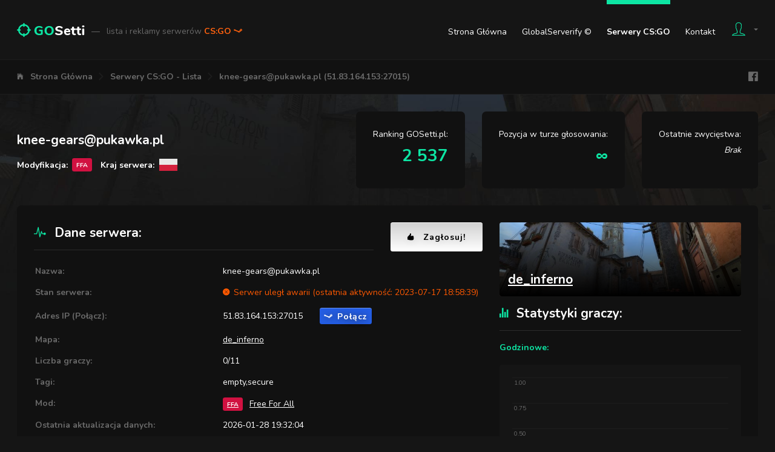

--- FILE ---
content_type: text/html; charset=utf-8
request_url: https://www.google.com/recaptcha/api2/anchor?ar=1&k=6LclCEEUAAAAAF-AqEtxFS9mRUSjR3RqTO3sdeD9&co=aHR0cHM6Ly9nb3NldHRpLnBsOjQ0Mw..&hl=en&v=N67nZn4AqZkNcbeMu4prBgzg&size=normal&anchor-ms=20000&execute-ms=30000&cb=4izx09zcp8ff
body_size: 49247
content:
<!DOCTYPE HTML><html dir="ltr" lang="en"><head><meta http-equiv="Content-Type" content="text/html; charset=UTF-8">
<meta http-equiv="X-UA-Compatible" content="IE=edge">
<title>reCAPTCHA</title>
<style type="text/css">
/* cyrillic-ext */
@font-face {
  font-family: 'Roboto';
  font-style: normal;
  font-weight: 400;
  font-stretch: 100%;
  src: url(//fonts.gstatic.com/s/roboto/v48/KFO7CnqEu92Fr1ME7kSn66aGLdTylUAMa3GUBHMdazTgWw.woff2) format('woff2');
  unicode-range: U+0460-052F, U+1C80-1C8A, U+20B4, U+2DE0-2DFF, U+A640-A69F, U+FE2E-FE2F;
}
/* cyrillic */
@font-face {
  font-family: 'Roboto';
  font-style: normal;
  font-weight: 400;
  font-stretch: 100%;
  src: url(//fonts.gstatic.com/s/roboto/v48/KFO7CnqEu92Fr1ME7kSn66aGLdTylUAMa3iUBHMdazTgWw.woff2) format('woff2');
  unicode-range: U+0301, U+0400-045F, U+0490-0491, U+04B0-04B1, U+2116;
}
/* greek-ext */
@font-face {
  font-family: 'Roboto';
  font-style: normal;
  font-weight: 400;
  font-stretch: 100%;
  src: url(//fonts.gstatic.com/s/roboto/v48/KFO7CnqEu92Fr1ME7kSn66aGLdTylUAMa3CUBHMdazTgWw.woff2) format('woff2');
  unicode-range: U+1F00-1FFF;
}
/* greek */
@font-face {
  font-family: 'Roboto';
  font-style: normal;
  font-weight: 400;
  font-stretch: 100%;
  src: url(//fonts.gstatic.com/s/roboto/v48/KFO7CnqEu92Fr1ME7kSn66aGLdTylUAMa3-UBHMdazTgWw.woff2) format('woff2');
  unicode-range: U+0370-0377, U+037A-037F, U+0384-038A, U+038C, U+038E-03A1, U+03A3-03FF;
}
/* math */
@font-face {
  font-family: 'Roboto';
  font-style: normal;
  font-weight: 400;
  font-stretch: 100%;
  src: url(//fonts.gstatic.com/s/roboto/v48/KFO7CnqEu92Fr1ME7kSn66aGLdTylUAMawCUBHMdazTgWw.woff2) format('woff2');
  unicode-range: U+0302-0303, U+0305, U+0307-0308, U+0310, U+0312, U+0315, U+031A, U+0326-0327, U+032C, U+032F-0330, U+0332-0333, U+0338, U+033A, U+0346, U+034D, U+0391-03A1, U+03A3-03A9, U+03B1-03C9, U+03D1, U+03D5-03D6, U+03F0-03F1, U+03F4-03F5, U+2016-2017, U+2034-2038, U+203C, U+2040, U+2043, U+2047, U+2050, U+2057, U+205F, U+2070-2071, U+2074-208E, U+2090-209C, U+20D0-20DC, U+20E1, U+20E5-20EF, U+2100-2112, U+2114-2115, U+2117-2121, U+2123-214F, U+2190, U+2192, U+2194-21AE, U+21B0-21E5, U+21F1-21F2, U+21F4-2211, U+2213-2214, U+2216-22FF, U+2308-230B, U+2310, U+2319, U+231C-2321, U+2336-237A, U+237C, U+2395, U+239B-23B7, U+23D0, U+23DC-23E1, U+2474-2475, U+25AF, U+25B3, U+25B7, U+25BD, U+25C1, U+25CA, U+25CC, U+25FB, U+266D-266F, U+27C0-27FF, U+2900-2AFF, U+2B0E-2B11, U+2B30-2B4C, U+2BFE, U+3030, U+FF5B, U+FF5D, U+1D400-1D7FF, U+1EE00-1EEFF;
}
/* symbols */
@font-face {
  font-family: 'Roboto';
  font-style: normal;
  font-weight: 400;
  font-stretch: 100%;
  src: url(//fonts.gstatic.com/s/roboto/v48/KFO7CnqEu92Fr1ME7kSn66aGLdTylUAMaxKUBHMdazTgWw.woff2) format('woff2');
  unicode-range: U+0001-000C, U+000E-001F, U+007F-009F, U+20DD-20E0, U+20E2-20E4, U+2150-218F, U+2190, U+2192, U+2194-2199, U+21AF, U+21E6-21F0, U+21F3, U+2218-2219, U+2299, U+22C4-22C6, U+2300-243F, U+2440-244A, U+2460-24FF, U+25A0-27BF, U+2800-28FF, U+2921-2922, U+2981, U+29BF, U+29EB, U+2B00-2BFF, U+4DC0-4DFF, U+FFF9-FFFB, U+10140-1018E, U+10190-1019C, U+101A0, U+101D0-101FD, U+102E0-102FB, U+10E60-10E7E, U+1D2C0-1D2D3, U+1D2E0-1D37F, U+1F000-1F0FF, U+1F100-1F1AD, U+1F1E6-1F1FF, U+1F30D-1F30F, U+1F315, U+1F31C, U+1F31E, U+1F320-1F32C, U+1F336, U+1F378, U+1F37D, U+1F382, U+1F393-1F39F, U+1F3A7-1F3A8, U+1F3AC-1F3AF, U+1F3C2, U+1F3C4-1F3C6, U+1F3CA-1F3CE, U+1F3D4-1F3E0, U+1F3ED, U+1F3F1-1F3F3, U+1F3F5-1F3F7, U+1F408, U+1F415, U+1F41F, U+1F426, U+1F43F, U+1F441-1F442, U+1F444, U+1F446-1F449, U+1F44C-1F44E, U+1F453, U+1F46A, U+1F47D, U+1F4A3, U+1F4B0, U+1F4B3, U+1F4B9, U+1F4BB, U+1F4BF, U+1F4C8-1F4CB, U+1F4D6, U+1F4DA, U+1F4DF, U+1F4E3-1F4E6, U+1F4EA-1F4ED, U+1F4F7, U+1F4F9-1F4FB, U+1F4FD-1F4FE, U+1F503, U+1F507-1F50B, U+1F50D, U+1F512-1F513, U+1F53E-1F54A, U+1F54F-1F5FA, U+1F610, U+1F650-1F67F, U+1F687, U+1F68D, U+1F691, U+1F694, U+1F698, U+1F6AD, U+1F6B2, U+1F6B9-1F6BA, U+1F6BC, U+1F6C6-1F6CF, U+1F6D3-1F6D7, U+1F6E0-1F6EA, U+1F6F0-1F6F3, U+1F6F7-1F6FC, U+1F700-1F7FF, U+1F800-1F80B, U+1F810-1F847, U+1F850-1F859, U+1F860-1F887, U+1F890-1F8AD, U+1F8B0-1F8BB, U+1F8C0-1F8C1, U+1F900-1F90B, U+1F93B, U+1F946, U+1F984, U+1F996, U+1F9E9, U+1FA00-1FA6F, U+1FA70-1FA7C, U+1FA80-1FA89, U+1FA8F-1FAC6, U+1FACE-1FADC, U+1FADF-1FAE9, U+1FAF0-1FAF8, U+1FB00-1FBFF;
}
/* vietnamese */
@font-face {
  font-family: 'Roboto';
  font-style: normal;
  font-weight: 400;
  font-stretch: 100%;
  src: url(//fonts.gstatic.com/s/roboto/v48/KFO7CnqEu92Fr1ME7kSn66aGLdTylUAMa3OUBHMdazTgWw.woff2) format('woff2');
  unicode-range: U+0102-0103, U+0110-0111, U+0128-0129, U+0168-0169, U+01A0-01A1, U+01AF-01B0, U+0300-0301, U+0303-0304, U+0308-0309, U+0323, U+0329, U+1EA0-1EF9, U+20AB;
}
/* latin-ext */
@font-face {
  font-family: 'Roboto';
  font-style: normal;
  font-weight: 400;
  font-stretch: 100%;
  src: url(//fonts.gstatic.com/s/roboto/v48/KFO7CnqEu92Fr1ME7kSn66aGLdTylUAMa3KUBHMdazTgWw.woff2) format('woff2');
  unicode-range: U+0100-02BA, U+02BD-02C5, U+02C7-02CC, U+02CE-02D7, U+02DD-02FF, U+0304, U+0308, U+0329, U+1D00-1DBF, U+1E00-1E9F, U+1EF2-1EFF, U+2020, U+20A0-20AB, U+20AD-20C0, U+2113, U+2C60-2C7F, U+A720-A7FF;
}
/* latin */
@font-face {
  font-family: 'Roboto';
  font-style: normal;
  font-weight: 400;
  font-stretch: 100%;
  src: url(//fonts.gstatic.com/s/roboto/v48/KFO7CnqEu92Fr1ME7kSn66aGLdTylUAMa3yUBHMdazQ.woff2) format('woff2');
  unicode-range: U+0000-00FF, U+0131, U+0152-0153, U+02BB-02BC, U+02C6, U+02DA, U+02DC, U+0304, U+0308, U+0329, U+2000-206F, U+20AC, U+2122, U+2191, U+2193, U+2212, U+2215, U+FEFF, U+FFFD;
}
/* cyrillic-ext */
@font-face {
  font-family: 'Roboto';
  font-style: normal;
  font-weight: 500;
  font-stretch: 100%;
  src: url(//fonts.gstatic.com/s/roboto/v48/KFO7CnqEu92Fr1ME7kSn66aGLdTylUAMa3GUBHMdazTgWw.woff2) format('woff2');
  unicode-range: U+0460-052F, U+1C80-1C8A, U+20B4, U+2DE0-2DFF, U+A640-A69F, U+FE2E-FE2F;
}
/* cyrillic */
@font-face {
  font-family: 'Roboto';
  font-style: normal;
  font-weight: 500;
  font-stretch: 100%;
  src: url(//fonts.gstatic.com/s/roboto/v48/KFO7CnqEu92Fr1ME7kSn66aGLdTylUAMa3iUBHMdazTgWw.woff2) format('woff2');
  unicode-range: U+0301, U+0400-045F, U+0490-0491, U+04B0-04B1, U+2116;
}
/* greek-ext */
@font-face {
  font-family: 'Roboto';
  font-style: normal;
  font-weight: 500;
  font-stretch: 100%;
  src: url(//fonts.gstatic.com/s/roboto/v48/KFO7CnqEu92Fr1ME7kSn66aGLdTylUAMa3CUBHMdazTgWw.woff2) format('woff2');
  unicode-range: U+1F00-1FFF;
}
/* greek */
@font-face {
  font-family: 'Roboto';
  font-style: normal;
  font-weight: 500;
  font-stretch: 100%;
  src: url(//fonts.gstatic.com/s/roboto/v48/KFO7CnqEu92Fr1ME7kSn66aGLdTylUAMa3-UBHMdazTgWw.woff2) format('woff2');
  unicode-range: U+0370-0377, U+037A-037F, U+0384-038A, U+038C, U+038E-03A1, U+03A3-03FF;
}
/* math */
@font-face {
  font-family: 'Roboto';
  font-style: normal;
  font-weight: 500;
  font-stretch: 100%;
  src: url(//fonts.gstatic.com/s/roboto/v48/KFO7CnqEu92Fr1ME7kSn66aGLdTylUAMawCUBHMdazTgWw.woff2) format('woff2');
  unicode-range: U+0302-0303, U+0305, U+0307-0308, U+0310, U+0312, U+0315, U+031A, U+0326-0327, U+032C, U+032F-0330, U+0332-0333, U+0338, U+033A, U+0346, U+034D, U+0391-03A1, U+03A3-03A9, U+03B1-03C9, U+03D1, U+03D5-03D6, U+03F0-03F1, U+03F4-03F5, U+2016-2017, U+2034-2038, U+203C, U+2040, U+2043, U+2047, U+2050, U+2057, U+205F, U+2070-2071, U+2074-208E, U+2090-209C, U+20D0-20DC, U+20E1, U+20E5-20EF, U+2100-2112, U+2114-2115, U+2117-2121, U+2123-214F, U+2190, U+2192, U+2194-21AE, U+21B0-21E5, U+21F1-21F2, U+21F4-2211, U+2213-2214, U+2216-22FF, U+2308-230B, U+2310, U+2319, U+231C-2321, U+2336-237A, U+237C, U+2395, U+239B-23B7, U+23D0, U+23DC-23E1, U+2474-2475, U+25AF, U+25B3, U+25B7, U+25BD, U+25C1, U+25CA, U+25CC, U+25FB, U+266D-266F, U+27C0-27FF, U+2900-2AFF, U+2B0E-2B11, U+2B30-2B4C, U+2BFE, U+3030, U+FF5B, U+FF5D, U+1D400-1D7FF, U+1EE00-1EEFF;
}
/* symbols */
@font-face {
  font-family: 'Roboto';
  font-style: normal;
  font-weight: 500;
  font-stretch: 100%;
  src: url(//fonts.gstatic.com/s/roboto/v48/KFO7CnqEu92Fr1ME7kSn66aGLdTylUAMaxKUBHMdazTgWw.woff2) format('woff2');
  unicode-range: U+0001-000C, U+000E-001F, U+007F-009F, U+20DD-20E0, U+20E2-20E4, U+2150-218F, U+2190, U+2192, U+2194-2199, U+21AF, U+21E6-21F0, U+21F3, U+2218-2219, U+2299, U+22C4-22C6, U+2300-243F, U+2440-244A, U+2460-24FF, U+25A0-27BF, U+2800-28FF, U+2921-2922, U+2981, U+29BF, U+29EB, U+2B00-2BFF, U+4DC0-4DFF, U+FFF9-FFFB, U+10140-1018E, U+10190-1019C, U+101A0, U+101D0-101FD, U+102E0-102FB, U+10E60-10E7E, U+1D2C0-1D2D3, U+1D2E0-1D37F, U+1F000-1F0FF, U+1F100-1F1AD, U+1F1E6-1F1FF, U+1F30D-1F30F, U+1F315, U+1F31C, U+1F31E, U+1F320-1F32C, U+1F336, U+1F378, U+1F37D, U+1F382, U+1F393-1F39F, U+1F3A7-1F3A8, U+1F3AC-1F3AF, U+1F3C2, U+1F3C4-1F3C6, U+1F3CA-1F3CE, U+1F3D4-1F3E0, U+1F3ED, U+1F3F1-1F3F3, U+1F3F5-1F3F7, U+1F408, U+1F415, U+1F41F, U+1F426, U+1F43F, U+1F441-1F442, U+1F444, U+1F446-1F449, U+1F44C-1F44E, U+1F453, U+1F46A, U+1F47D, U+1F4A3, U+1F4B0, U+1F4B3, U+1F4B9, U+1F4BB, U+1F4BF, U+1F4C8-1F4CB, U+1F4D6, U+1F4DA, U+1F4DF, U+1F4E3-1F4E6, U+1F4EA-1F4ED, U+1F4F7, U+1F4F9-1F4FB, U+1F4FD-1F4FE, U+1F503, U+1F507-1F50B, U+1F50D, U+1F512-1F513, U+1F53E-1F54A, U+1F54F-1F5FA, U+1F610, U+1F650-1F67F, U+1F687, U+1F68D, U+1F691, U+1F694, U+1F698, U+1F6AD, U+1F6B2, U+1F6B9-1F6BA, U+1F6BC, U+1F6C6-1F6CF, U+1F6D3-1F6D7, U+1F6E0-1F6EA, U+1F6F0-1F6F3, U+1F6F7-1F6FC, U+1F700-1F7FF, U+1F800-1F80B, U+1F810-1F847, U+1F850-1F859, U+1F860-1F887, U+1F890-1F8AD, U+1F8B0-1F8BB, U+1F8C0-1F8C1, U+1F900-1F90B, U+1F93B, U+1F946, U+1F984, U+1F996, U+1F9E9, U+1FA00-1FA6F, U+1FA70-1FA7C, U+1FA80-1FA89, U+1FA8F-1FAC6, U+1FACE-1FADC, U+1FADF-1FAE9, U+1FAF0-1FAF8, U+1FB00-1FBFF;
}
/* vietnamese */
@font-face {
  font-family: 'Roboto';
  font-style: normal;
  font-weight: 500;
  font-stretch: 100%;
  src: url(//fonts.gstatic.com/s/roboto/v48/KFO7CnqEu92Fr1ME7kSn66aGLdTylUAMa3OUBHMdazTgWw.woff2) format('woff2');
  unicode-range: U+0102-0103, U+0110-0111, U+0128-0129, U+0168-0169, U+01A0-01A1, U+01AF-01B0, U+0300-0301, U+0303-0304, U+0308-0309, U+0323, U+0329, U+1EA0-1EF9, U+20AB;
}
/* latin-ext */
@font-face {
  font-family: 'Roboto';
  font-style: normal;
  font-weight: 500;
  font-stretch: 100%;
  src: url(//fonts.gstatic.com/s/roboto/v48/KFO7CnqEu92Fr1ME7kSn66aGLdTylUAMa3KUBHMdazTgWw.woff2) format('woff2');
  unicode-range: U+0100-02BA, U+02BD-02C5, U+02C7-02CC, U+02CE-02D7, U+02DD-02FF, U+0304, U+0308, U+0329, U+1D00-1DBF, U+1E00-1E9F, U+1EF2-1EFF, U+2020, U+20A0-20AB, U+20AD-20C0, U+2113, U+2C60-2C7F, U+A720-A7FF;
}
/* latin */
@font-face {
  font-family: 'Roboto';
  font-style: normal;
  font-weight: 500;
  font-stretch: 100%;
  src: url(//fonts.gstatic.com/s/roboto/v48/KFO7CnqEu92Fr1ME7kSn66aGLdTylUAMa3yUBHMdazQ.woff2) format('woff2');
  unicode-range: U+0000-00FF, U+0131, U+0152-0153, U+02BB-02BC, U+02C6, U+02DA, U+02DC, U+0304, U+0308, U+0329, U+2000-206F, U+20AC, U+2122, U+2191, U+2193, U+2212, U+2215, U+FEFF, U+FFFD;
}
/* cyrillic-ext */
@font-face {
  font-family: 'Roboto';
  font-style: normal;
  font-weight: 900;
  font-stretch: 100%;
  src: url(//fonts.gstatic.com/s/roboto/v48/KFO7CnqEu92Fr1ME7kSn66aGLdTylUAMa3GUBHMdazTgWw.woff2) format('woff2');
  unicode-range: U+0460-052F, U+1C80-1C8A, U+20B4, U+2DE0-2DFF, U+A640-A69F, U+FE2E-FE2F;
}
/* cyrillic */
@font-face {
  font-family: 'Roboto';
  font-style: normal;
  font-weight: 900;
  font-stretch: 100%;
  src: url(//fonts.gstatic.com/s/roboto/v48/KFO7CnqEu92Fr1ME7kSn66aGLdTylUAMa3iUBHMdazTgWw.woff2) format('woff2');
  unicode-range: U+0301, U+0400-045F, U+0490-0491, U+04B0-04B1, U+2116;
}
/* greek-ext */
@font-face {
  font-family: 'Roboto';
  font-style: normal;
  font-weight: 900;
  font-stretch: 100%;
  src: url(//fonts.gstatic.com/s/roboto/v48/KFO7CnqEu92Fr1ME7kSn66aGLdTylUAMa3CUBHMdazTgWw.woff2) format('woff2');
  unicode-range: U+1F00-1FFF;
}
/* greek */
@font-face {
  font-family: 'Roboto';
  font-style: normal;
  font-weight: 900;
  font-stretch: 100%;
  src: url(//fonts.gstatic.com/s/roboto/v48/KFO7CnqEu92Fr1ME7kSn66aGLdTylUAMa3-UBHMdazTgWw.woff2) format('woff2');
  unicode-range: U+0370-0377, U+037A-037F, U+0384-038A, U+038C, U+038E-03A1, U+03A3-03FF;
}
/* math */
@font-face {
  font-family: 'Roboto';
  font-style: normal;
  font-weight: 900;
  font-stretch: 100%;
  src: url(//fonts.gstatic.com/s/roboto/v48/KFO7CnqEu92Fr1ME7kSn66aGLdTylUAMawCUBHMdazTgWw.woff2) format('woff2');
  unicode-range: U+0302-0303, U+0305, U+0307-0308, U+0310, U+0312, U+0315, U+031A, U+0326-0327, U+032C, U+032F-0330, U+0332-0333, U+0338, U+033A, U+0346, U+034D, U+0391-03A1, U+03A3-03A9, U+03B1-03C9, U+03D1, U+03D5-03D6, U+03F0-03F1, U+03F4-03F5, U+2016-2017, U+2034-2038, U+203C, U+2040, U+2043, U+2047, U+2050, U+2057, U+205F, U+2070-2071, U+2074-208E, U+2090-209C, U+20D0-20DC, U+20E1, U+20E5-20EF, U+2100-2112, U+2114-2115, U+2117-2121, U+2123-214F, U+2190, U+2192, U+2194-21AE, U+21B0-21E5, U+21F1-21F2, U+21F4-2211, U+2213-2214, U+2216-22FF, U+2308-230B, U+2310, U+2319, U+231C-2321, U+2336-237A, U+237C, U+2395, U+239B-23B7, U+23D0, U+23DC-23E1, U+2474-2475, U+25AF, U+25B3, U+25B7, U+25BD, U+25C1, U+25CA, U+25CC, U+25FB, U+266D-266F, U+27C0-27FF, U+2900-2AFF, U+2B0E-2B11, U+2B30-2B4C, U+2BFE, U+3030, U+FF5B, U+FF5D, U+1D400-1D7FF, U+1EE00-1EEFF;
}
/* symbols */
@font-face {
  font-family: 'Roboto';
  font-style: normal;
  font-weight: 900;
  font-stretch: 100%;
  src: url(//fonts.gstatic.com/s/roboto/v48/KFO7CnqEu92Fr1ME7kSn66aGLdTylUAMaxKUBHMdazTgWw.woff2) format('woff2');
  unicode-range: U+0001-000C, U+000E-001F, U+007F-009F, U+20DD-20E0, U+20E2-20E4, U+2150-218F, U+2190, U+2192, U+2194-2199, U+21AF, U+21E6-21F0, U+21F3, U+2218-2219, U+2299, U+22C4-22C6, U+2300-243F, U+2440-244A, U+2460-24FF, U+25A0-27BF, U+2800-28FF, U+2921-2922, U+2981, U+29BF, U+29EB, U+2B00-2BFF, U+4DC0-4DFF, U+FFF9-FFFB, U+10140-1018E, U+10190-1019C, U+101A0, U+101D0-101FD, U+102E0-102FB, U+10E60-10E7E, U+1D2C0-1D2D3, U+1D2E0-1D37F, U+1F000-1F0FF, U+1F100-1F1AD, U+1F1E6-1F1FF, U+1F30D-1F30F, U+1F315, U+1F31C, U+1F31E, U+1F320-1F32C, U+1F336, U+1F378, U+1F37D, U+1F382, U+1F393-1F39F, U+1F3A7-1F3A8, U+1F3AC-1F3AF, U+1F3C2, U+1F3C4-1F3C6, U+1F3CA-1F3CE, U+1F3D4-1F3E0, U+1F3ED, U+1F3F1-1F3F3, U+1F3F5-1F3F7, U+1F408, U+1F415, U+1F41F, U+1F426, U+1F43F, U+1F441-1F442, U+1F444, U+1F446-1F449, U+1F44C-1F44E, U+1F453, U+1F46A, U+1F47D, U+1F4A3, U+1F4B0, U+1F4B3, U+1F4B9, U+1F4BB, U+1F4BF, U+1F4C8-1F4CB, U+1F4D6, U+1F4DA, U+1F4DF, U+1F4E3-1F4E6, U+1F4EA-1F4ED, U+1F4F7, U+1F4F9-1F4FB, U+1F4FD-1F4FE, U+1F503, U+1F507-1F50B, U+1F50D, U+1F512-1F513, U+1F53E-1F54A, U+1F54F-1F5FA, U+1F610, U+1F650-1F67F, U+1F687, U+1F68D, U+1F691, U+1F694, U+1F698, U+1F6AD, U+1F6B2, U+1F6B9-1F6BA, U+1F6BC, U+1F6C6-1F6CF, U+1F6D3-1F6D7, U+1F6E0-1F6EA, U+1F6F0-1F6F3, U+1F6F7-1F6FC, U+1F700-1F7FF, U+1F800-1F80B, U+1F810-1F847, U+1F850-1F859, U+1F860-1F887, U+1F890-1F8AD, U+1F8B0-1F8BB, U+1F8C0-1F8C1, U+1F900-1F90B, U+1F93B, U+1F946, U+1F984, U+1F996, U+1F9E9, U+1FA00-1FA6F, U+1FA70-1FA7C, U+1FA80-1FA89, U+1FA8F-1FAC6, U+1FACE-1FADC, U+1FADF-1FAE9, U+1FAF0-1FAF8, U+1FB00-1FBFF;
}
/* vietnamese */
@font-face {
  font-family: 'Roboto';
  font-style: normal;
  font-weight: 900;
  font-stretch: 100%;
  src: url(//fonts.gstatic.com/s/roboto/v48/KFO7CnqEu92Fr1ME7kSn66aGLdTylUAMa3OUBHMdazTgWw.woff2) format('woff2');
  unicode-range: U+0102-0103, U+0110-0111, U+0128-0129, U+0168-0169, U+01A0-01A1, U+01AF-01B0, U+0300-0301, U+0303-0304, U+0308-0309, U+0323, U+0329, U+1EA0-1EF9, U+20AB;
}
/* latin-ext */
@font-face {
  font-family: 'Roboto';
  font-style: normal;
  font-weight: 900;
  font-stretch: 100%;
  src: url(//fonts.gstatic.com/s/roboto/v48/KFO7CnqEu92Fr1ME7kSn66aGLdTylUAMa3KUBHMdazTgWw.woff2) format('woff2');
  unicode-range: U+0100-02BA, U+02BD-02C5, U+02C7-02CC, U+02CE-02D7, U+02DD-02FF, U+0304, U+0308, U+0329, U+1D00-1DBF, U+1E00-1E9F, U+1EF2-1EFF, U+2020, U+20A0-20AB, U+20AD-20C0, U+2113, U+2C60-2C7F, U+A720-A7FF;
}
/* latin */
@font-face {
  font-family: 'Roboto';
  font-style: normal;
  font-weight: 900;
  font-stretch: 100%;
  src: url(//fonts.gstatic.com/s/roboto/v48/KFO7CnqEu92Fr1ME7kSn66aGLdTylUAMa3yUBHMdazQ.woff2) format('woff2');
  unicode-range: U+0000-00FF, U+0131, U+0152-0153, U+02BB-02BC, U+02C6, U+02DA, U+02DC, U+0304, U+0308, U+0329, U+2000-206F, U+20AC, U+2122, U+2191, U+2193, U+2212, U+2215, U+FEFF, U+FFFD;
}

</style>
<link rel="stylesheet" type="text/css" href="https://www.gstatic.com/recaptcha/releases/N67nZn4AqZkNcbeMu4prBgzg/styles__ltr.css">
<script nonce="i19FbrJxv4-h7CiAAn9ECw" type="text/javascript">window['__recaptcha_api'] = 'https://www.google.com/recaptcha/api2/';</script>
<script type="text/javascript" src="https://www.gstatic.com/recaptcha/releases/N67nZn4AqZkNcbeMu4prBgzg/recaptcha__en.js" nonce="i19FbrJxv4-h7CiAAn9ECw">
      
    </script></head>
<body><div id="rc-anchor-alert" class="rc-anchor-alert"></div>
<input type="hidden" id="recaptcha-token" value="[base64]">
<script type="text/javascript" nonce="i19FbrJxv4-h7CiAAn9ECw">
      recaptcha.anchor.Main.init("[\x22ainput\x22,[\x22bgdata\x22,\x22\x22,\[base64]/[base64]/[base64]/[base64]/[base64]/UltsKytdPUU6KEU8MjA0OD9SW2wrK109RT4+NnwxOTI6KChFJjY0NTEyKT09NTUyOTYmJk0rMTxjLmxlbmd0aCYmKGMuY2hhckNvZGVBdChNKzEpJjY0NTEyKT09NTYzMjA/[base64]/[base64]/[base64]/[base64]/[base64]/[base64]/[base64]\x22,\[base64]\x22,\x22AcOiJzAcCGUnQ8OJOQYWTAPDtnhRw5lUaQdfTcO4Q33Cs2xdw6B7w7FlaHpSw6rCgMKgWkRowpljw79xw4LDnDnDvVvDhsKCZgrCqk/[base64]/ChyLCm3RiTAQ4w5jCgSYTwo/CtcO/worDjmU+wq8KBRXCgw14wqfDucOLPjHCn8OMchPCjxLCiMOow7TCjcKUwrLDscOlRnDCiMKSFjUkBsKgwrTDlwI4XXo0ecKVD8KJRmHChkTCgsOPcx7CoMKzPcOJUcKWwrJfFsOlaMO8LyF6McKGwrBERErDocOyXsOuC8O1Y3nDh8OYw5HClcOAPF/DqzNDw7Q5w7PDkcK4w4JPwqhFw7PCk8Okwo47w7ovw7MVw7LCi8K3wq/DnQLCvcOpPzPDg0rCoBTDnx/CjsOOKMOeAcOCw4HCtMKAbyjCrsO4w7ABfn/ChcObZMKXJ8O+T8OsYHLCjRbDuyTDozEcAlIFcnMaw64Kw7/[base64]/wqvCtm/[base64]/Cp8O6wpQFOsKgcynCnsKLwonDuXhABcKAIhHDrGbCtcOMDHsww75ADcO7wp3CgyReJ0tGwqzCuArDl8Kjw7vCkTPCtMOvER/[base64]/[base64]/acOHF8OMKsO0AzzCkXrCvjXCuMOWN0TCrcKVUAzDhcO7FMOQQsOBIsKnwprDihHCu8OkwoE5T8O9VsOdRGZXVsK7w4TCvsOmwqMSwovDkWTCkMO5JXTDvcKEXwB7w5fDrcObwqxFwqPDgRXCksOgwrxjwpvCkMO/AsKBwo5iJUxRVkPDusO6RsKpwpbCkyvCnsKwwq/DoMK/w6nCknYBBhPDjzjCuFIuPCZ5w7EFdsKVP0d0w7bCgi/Dhn7CqcKbKsKdwpIwe8OfwqXCg0rDjgI7w5zCpsKUU3UmwrLComl9UcKSJE7Dh8OBO8OGwq0XwqkhwqAhw6zDgxDCocKfw4QIw57Cq8Kyw6FpVxzCsB3CjsOrw7Vgw7HCiEfClcO3wp/Ckxp3Z8KLwrJBw7o8w6BKSHnDg1leXx3ChMO1wovCqENGwo4/w7gBwoPChcORbcK5MlnDnMOcw4/DvcOaDcK7RCHDpjlAS8KJI1hXw6vDrn7DncOZwo5QADQWw6ogw4jCrMOywpXDpcKFw6whCMOOw69vwq3DksOcOcKKwo9cb3rCjzbCssOPwp/[base64]/wrnCjcKADsKmHsKUb8Kmw4zCisO/IcKlw4/[base64]/wpQTNEvCv8O6woPCplLDosOZwrgkUsKhKsKZdQoDwqLDujDCt8KTCyRESj47eADDmxsAaU47w4cVfDA5YcKCwp8FwqzCuMKPwoHCjsOyXhIfwqnDgcOGExwjwojCg10IVsKILVJfbznDnMO9w7PDk8O/TcOGElhzwpBeDxLCgsOTS0bCncO7BMK2dm/[base64]/CgMOiFMKiwo4MwpbDrSzDo8OqYitwRcKAwpsXQ2Icw40ZCkICTcOzB8Oww6zCh8OlEDc2PTcvAcKQw5xZwp9lNQbCsA4qwpvDhm0Iw4QWw67CgB4neGfCpcKAw4JAKMOlwpvDkCjDp8O3wqzDucOMRsOlwrHCp0I0wp9XXMKsw73DtMONGVo/w4fDgmDCpMO9AjDDqsOOwoHDscOqwqbDqDPDg8OGw6TCgmMAA1M6SjkyLcKsJ1IicllncSHDowPDrnlnw6nDig8lHsOvw58EwqbCiBvDgFDDmsKgwrk5JHQ1GsO0YiHCisOLGl7Dm8ODw5ETw60iA8Krw4xIYsKsYzhnH8O7w5/Crmw7wrHCoj/Dm0HCiXXDjMObwodbw77CnQ3CvSJAwrR/woTDisOlwrktMlTDi8K3cjVvbkJMwqt1LHXCvMO7Q8KeCz5jwoJkwrliEMK/cMO/w5vDpsKpw6fDoAAicMKUBlrCp2RWTxQGwpM6Sm4KSsOIMmlPEVZSZ1VWUQIAFMO0QQRawrDDuHnDocK/w60ow4bDpSXDilddUsKsw5fCvEI7FcOjEkPDg8Kywokrw5rDl1dVwpjDisO1w6jDs8KCJsK8w4LCm0tUTcKfwqV2w4o8wq5BGE0mMxMZNMKjwp/DqMKVE8Oqwq3Dp1BZw77DjlUbwqxWw6Mww7gmYsOIHMOXwpoSQ8OFwoUeZSV+wrkvMGcVw64CJcK6w6rDrDrCiMOVwrPCuxLCmhrCo8OcY8ODeMKgwqgEwowyTMOVwrw6GMKFwql3wp7DsSPDlzlVKj/CuTsfXcKpwoTDuMObRVnClFBkwrgew5RqwpXCsy5VYVnDpsKQwqlcwoDCosKNw5FMXXN6wo/[base64]/[base64]/CjsKewp1xcW7DgsKEQlLDlcKecsKzwpfDkBMdw5LCuU4RwrE0C8ODG3bCt3bDnS7CqcK9FMOTwoImU8OdEcOHDsOed8KMWUPDpjtAT8KXYsKicT4pworCtcKowo8QX8OEYVbDgcO/w5HCg1wLcsOWwrZiwqkmw6HCh0BDTcK7wq4zFsK/wrZYTEkcwq7ChsKYGMOIwqjDj8K+esKGEgvCisODw49Sw4fDtMO7wqHCqsOmTcOjVltiw7c/XMKjSsO8RgEgwrkgIgDDu1IbNFQGwoHCi8Kmwp90wrrDjMOeYjHCghnCj8KpPMOYw4LCoUzCh8OiEsOUK8OZR3RKw7MiSsOMBMO6GcKKw5/[base64]/[base64]/CrMKww53DssOBGMK3AcOcEzNqwqXCvBPDnSLDt3Ijw7B/w7rDjMOEw5dwTMKRYcOIwrrDu8KwJMOywp/[base64]/DgMKJwoVfwrXDucOXw47Dq07Cin7Dv8K4XjzDp3LDjVx7wpbDpsOtw5IdwpjCq8KgKcKVwojCk8KjwpF6c8Ktw43DnxHDmUXDkyzDmAHDtsOhfMKxwr/Dr8OwwonDq8OZw73Di2jCmsOLIcO0LhjCkcOydcKCw5cdN21RBcOQA8KqNiI4cWXDrMKkwo7Cm8OYwqwCw64EMnTDoFXDnBHDusOSwobDh1smw713XQ00w6XDqj7Dvj1QHnbDsEZNw5TDhA7CucK4wrPDtG/Ch8O3wrl/w4Iywq1Hwq3CjsKUw4bCtWBaHi4oSl0kw4fDmcOzwoDDl8O7wq7DuR3CkgsrMRgsC8OJLyPDhCk4w5TCnMKECMKfwpREBMKIwqfCrcOIwoUrw4jDh8Oqw5DDsMKwYMKZeXLCq8KMw5LCtx/[base64]/Dn3Mvw7vDkMKfbcOEEcKIw6jDjMKTw7dqIsOvLsK1LlzCqhrCgmUWFmHCgMOiwoNiV1F8wrfDslJrZH3CvA8/OMK7QE9sw53Chw3CtFU7wr4swrNTQwXDl8KbDlwLDGdtw7LDukJcwpDDk8KaWCnCucKUwqDDuGXDsUzCmcKnwpHCncKtw6cXTcO6wpPCqF/CvUXCm2TCrixRwqFJw6vDqjXDjwAkLcKbYsKswo1jw5JCSA7CmQZAwr4PGMKeFFBew7s+w7ZOwrE/[base64]/AMKKwppeUTPDnsOxUcK8QMOhUzTCnCnCog7Dtl3ClsKPKMKaFcOrIF7DpT7DiBbDocOvwpHCiMKzw54bE8ONw7FBZlrDrwrCqzrCnQvDrVA/Ln7DqcO8wpLDkMKbwpLDhHpoQFrCtnFFDcKGw4DCp8KAwpLCgiDCixA4V0goLnJjV2rDgVbCssKiwqHCj8KOJMO/[base64]/[base64]/DkzILZlvCssOqBsKiw6HDvsK3NcKMw6wuw7cAwpjDiANjTwzDoHPClgBIDsOUf8KIAcOuYcOtDMKawpt3w57Ds2zDjcOJUMOOwpTCi1/Ct8Osw6kIJWgNw6Ixwp3CkiLCrRDDgRk3S8KSRsO4wpFYAsKBwqNlD0PCoGUywrfDswrDrWVgFCDDiMOACcOkPcO5woYbw54YRcOVNGN/w57DosONw53Co8KHMzcjCsOkcsKwwrjDkcOoA8KKIMKmwq5tFMOXbsO/[base64]/DqAYlwoXDlMOQw4jDnsO4wptaw7nCkVTDkzXCmcKPwrLCmMOIworCrMKTwqzDisKGSUIKGMKpw7BowrUoZ27CjDjCkcKGwozDmsOrEsKcwrvCqcKDAEE3fFJ1eMKsacOmw7rDgH3CkCUQw47CqcKRw5nCmDvDnUbCnRLCtF/Dv2Ahw7ZbwpUFw7YOwprDpxNPw45Mw4jDvsOHIMKowooLWsKow73ChlHChWRUUlJLdsOVZUPDn8Ksw4JmfijCicKaD8OzIhN5woxcWkVOEDYOwoBQYV84w7wOw5NFY8Obw59LV8OMwq3CulthbcKfwr/CssORY8OCT8OaVnvDl8KiwqQsw6dFwoBlRMOMw79ew5LCv8K+GMKlF27DosKpw4PDgcKnMMOfLcOiwoMTwpRHEWMRwrnClsOXwoLComrDtsOLw5clwprDilTDnytLEcKWwqDDtAR5FUHCpF05NMK9AcKeJ8KRSl/DogMNwqfDp8KjSW3DpXNqdsOrFMOEwoQ7bW3CohZKwrXDnzJEw4LDliwlDsK5bMOBNkXCm8OOwqXDkQ7DkVEDJcO2woDDh8OVLWvCk8OLLsKCw50KYgHDrn0wwpPDpCwQwpE0w69/w7zCksK5wqDDrgYmwqvCqBUnB8OIEh0cKMOaA2k4woc8w4piJDfDvXHCsMOEw6Nuw4zDlMOpw6pZw4Jcw6kIw6TCi8KLaMO6R150AS3DiMOUwosRw7zDocKVw7EQaDNzWHMWw45BVsO7wq13aMKzWXR/[base64]/Hh51P8OQPwnCgMKvwrdbwpfDkFNsw44Pw7oVwo1qflRtAkUpA8OmUjfCnkbCuMOGcWQswqvDi8OjwpcTwofDnFNaEQkuw4LCmsKaEcKkbsKEw7F+F0zCqjPCnkJfwolePcKgw6vDtsK/C8K3T3TDksObXMOKOMOAGWTCmcOKw4zCpi7DjA1Xwqg3b8KVwp84w4HCrcOyCzDCgMO6wpMlNx5Gw4UnZR9gw6x4d8O3wpnDn8OvQ0QdLCzDvMKZw7/Ck2bCnMOAdMKTdWrDqsKwVH7CvkwRHm99GMKFwr3DlcKxwqnDtzEBCsKiJlDCtXUlwqNWwpHClMK9MRBUEsKVRcORXw3DqzbCvsOvNX1hOFQZwozDsmjDuGDCoDTDtMOzesKJE8Kdw5DCg8O8CAdCwo/Ci8OdMRpvw6jDrsOow4rDhsO8NMOmaFpSw7QpwrIVwo7CicOVw5hSImrChMORw7pgRHc8wpgmKMKGOAvChW9EUXBWw5ZoWsOWHcK8w68Vw5tGVcKvegN5woFBwoPDjcKWcnN/w4DCssKAwr/DpcO6Y0LDoFgbw5jDjDtfZ8OhPWsGKGPDuA3CrDk/w40oGwR2wqhdecOBShVXw5bDpzLDi8Osw4tswo/Cs8KDwqTCgmYQccKSw4HCqMKsUsOhVFnDiUvDmijDkMKTVsK2w69Ew6jCsh4Xw6tOwqrCsH9Bw5/DrF7Dq8OSwr7DjMKQLsKhQkV+w6HDgh8TDcKewrkywqtCw6B2NA8NDsKvw555AjZ/[base64]/FR9nw5YlwrjDkcOteD7CkRHCusKoc8OsVHMQwofDpSXCnQ44X8O2w45cWMOgIUo7wotWJcK5T8KxVMKELnZ+w58wwqvDi8Klwp/DocOhwrBfwo7Do8KTX8O/SMOUMSDClzrDlU3DhSs4wo7DjsKJw5QawrfCuMKCLcOAwrBAw4LCkcK+w5DCg8KvwrLDn37CjAHDpH9GCsKcKcOZdANgwopVw5tEwqHDqcKHA2PDrVxZFcKBRQrDiAIVMsOHwprChsK5wp/CjcOGBn7DpMKjw61Cw4vDnXzDhTItwofCjFkCwoXCusO9YsK/wpzDvsKcLwhjwrPCjkZiE8OWwr0fcsObw5Idfkx/[base64]/[base64]/DscKjwqJew6h7MMOkZcOlw7/Cn8OPGcOhwp/DkncSNcKZEmPCpU8+w6bDiS3CmUMbb8OYw5oCw7HCj1FNBQfDlMKGw6QfBMKEw6LCosOzVsOEw6cNZwfDrk7DoR59w6/Co1tMR8KjM1bDjCxow5JAcsKAHcKrFsKPX2YnwrAuw5Jiw6omw79dw5/DlwsGdncIJ8Kuw7ZoGMOVwrLDvcO8OMKtw6rCvH5pJcOCXcK6XVjCtSE+wqRAw7PCo0JzSjdgw6fClVo4wptbH8OxJ8OfPQAoNxhOw6HCu2JXwonColTDsS/CpsKzCFnDnWFELMOfwrBNw5EEXMOCEkoOFsO0acK2w5Nfw4soDgtPbsOgw6XClsOcOsKXPinDvsK8OcKZwojDqMOtwocnw5zDgcOKwpVCFy8ewr3DhsOcSHPDsMOBYsOtwrshRcOGVVd1PWvCmMK1ScKmwoHCssOsc3/Coy/Duk3CiQEvScOOFcOSwrDDhsO0wq1lwrdBZWBFEcOKwp89U8OmES/CmsKuWGDDvRs9C0VwK2LCvsKHwqwLCT7Cm8KiUVzDtEXCsMOTw4QgI8KMwrjDhsKQNcO2AFXDj8KZwrAEwpjCjMKyw5rDiH/CuVEvw48ywoAgw43CgsKfwrHDt8KZa8K+GMOew55iwp3DgMKDwqtRw4LCoglmEsKlD8OiRVTCsMKkN0XCl8Ogw7ctwo9/w4E2fMOVUsK7w4svw7jCvlnDr8KvwpXCqMOrODYfw6xQXcKcV8KaUMKZNsOVUSnCtTMiwqrDjsOlwq/Co0REScK/T2w0QMOHw44jwp90G3PDik5zw4x0w5PCuMK7w5svC8Olwo/Ch8KoKkvDu8KDw6Ecw6ZIw4ZDOMKyw50wwoBxFivDnTzCjcOPw4Mfw4gdw6nCocK5eMKcClrCpcKBMsOXflTCmMKuUyvDsAQDPlnDn1zDrXEMHMOQPcKew77CscO+bsOpwoEpw4FdV00Dw5Y3w6DCo8K2TMKvw5FlwqM3F8OAwqDCqcOvwp80P8K0wr52wr/CtWfCksOXw5jDhsKSw6wQacKaXcKpw7XDuQPClsOrwqk5MghQRXvCqMK/bh8zCMKobWrCiMORwrvCqEQhw7vCm17Cj3HCggVhdMKLwqXCnnR1w4/[base64]/CjXAAUcK/wpJtPBLDuzsTWMOJa8KLwotZwqhMw7Jnw6LDtsKQVsOWXMKjwoLDi3nDjWYYwp7Cv8KPK8OGFcOJRcOJXsO5IcKfRsOCKCxdQcO5DS1QOQcZwpRiCsO7w5bCgMOHwpjCgmTDlTzDqsOXUsObe1dmw5QgBTgpMsKAw6FWBcKmw7fCm8OaHGFlRcOJwr/CkXZRwrzDgwHCpRZ5w7dPKHgAw7nDrjZacjnDrjpLw6bCgxLCoUM7w5oxHMO6w63DhT3CkMKYw7Qww6rDtlNIwoh6SsOVZcKxasKudErClSJyC2A4JMO+IBs6wrHCsHvDg8Knw77CicKXWjkXw5Zgw4tDeHAhwrbDgCrCjsKKNkzCng/[base64]/[base64]/DjMOKcsOSwrDCpMOLwqtvGz7DusO0NcOfwq/ClcKwPsKraylMZk3DqsKtH8OoWFksw6ldwq/Dqik8w7rDicKwwpMlw7suSFwvGh5ow5RuwovCgSotTcKfw5/[base64]/w4LCrsKFwqwkw7nCs8K2JsKFw43DuVRlw7MLDkfCpsK7w5vDrcKoOsOFfQ3Ds8OjXz/DuELDusKkw6EwU8KBw4XDn3bClsKLdlhwOMKPYcOVwofDr8KpwpEYwqvDnEwqw4bDsMKhw6pEUcOqfsKqKHbCqsOaSMKUwqscEWcJXcKTw7JhwqB2HsKEdcKtw6DCnBDClcKMDMOnNHTDr8O5QsK5N8OYw4sOwp/[base64]/[base64]/[base64]/fGvCghLClsKOIcK/wrDCrcO7SDXCqsO9RxXDqMOPMn4oX8OrJMOOw77Do2jDmMOtwrrDg8Ovw43DpUhNJFMGwq85PhDDsMKZw5QXw4k/[base64]/Ch8K3wqTDhsOuKh8JVVPCjlRiwo3Cni7ClsO4FsOsDsOlAFtKecKLwrfClcKiw7dQC8KHd8KFU8OdasKxw6tEw6Ykw4/CikAtwqLDlWJZw7fCsy1Fw6TDiUhdT2NuSsKFw7xXPsKRJsO1RsOdA8OybEArw45OVAjDnsONw7PCknnCjVxNw6RbPcORGMK4wpLDsFUYVcO4w5DCkhwxw7rDjcOGw6VMw5vCtcOCVT/CmMOjf1Eaw7LCicKpw5wVwoUMw7DClRhFwq3Cg1Zow7rDoMODFcKswqgTdMKGwq52w7g5w7nDusOcw4UxJMOtwrnDg8Kvwodyw6HCm8OFw5rCj0fDiDEPGTDCnFlVWx0BJ8KfJcKfw5QBwrYhw5DDjTBZw4UuwqzDrDDCj8KqwqHDj8OPBMOMw4x2wrI/[base64]/DtsKaMUtqcMKow7PDq3fDpiI2IMOLE8ODw7wmI8ONwrvCv8KhwpTDsMOCVCNwbRHDqUDCrsOwwo3Clw4Kw67Cv8OCDVfCnsKTY8OaEMO/[base64]/[base64]/CnMKPEUfCmWXDg05bNsKmwo5BwpDCv8KwZhRJOXApOcOow7/[base64]/LncDw404wofCqcOvwovCpcKmw73DgsKRwoBuw5IKPzE3wpIHRcOtw6DDmSBmEBIgU8Oqw6rDicORGVLDqgfDiil9S8K1w5LCi8K2wrTCoUcuwqbCg8OqTsOUwocxMQvCv8OGYgAZw6nCtiXDviVfwoZkAm8aYU/Do07CqMKJBw3DlsK3wp8FYMOawoXDkMO9w53Co8KawrTCkGrCilHDpcK5LFTCrMOZcBXDpcOLwo7CtX/Dm8KtRjnCuMK7TMKDwpbCoAzDlSB3wrEFMU7CvMOGH8KOWMOoUcOTe8KJwqUWd3bCqBrDg8KpB8Kyw4/DlgbClkV9w6nDiMKWw4XCssK9eHfDmMOUw4dPCB/Dk8OtPwllF2jDhMKBESZUbsK/HsKwVcKSw5rDtMODRsOFXcOqw4c/aUHDpsKmwoHCi8KBw4pVwpDDshJaFsKEHSTCjsKySRQJwrl1wpduEsKDw48uw5lowq3Cnx/DtMK7YcOxwq9fwrw+w5bCrgpzw4TDvnLDhcOjw75/[base64]/CrG0Yw6nDuioDwo/Cnhc3wofCjU7Cu0jDh8KfWcOtGMKsNsKuw7EQw4fDrlrCscObw4Ilw7oUFikDwpplMFJtw78/wpBQw7oew53CgcK1McObwojDuMObB8OOHnFWFsKJMiTDl2/[base64]/DhMOuMjBfw7kPR8KwEMOawqjDvCE/[base64]/CncK2TcOow7RCecOEJjHDoWPCocKQw7PCrGRhb8Ouwp0mQ2ggUlLCgcOYb07DlcKxwqlVw4IJXE/DiBQzwr3Dr8KYw4bCu8KkwqNrX34aAl0iKBDCocKrXwZ8wo/[base64]/[base64]/wrZzw4/DhgfDmcOXwrpbEcOUw5/[base64]/Dj8OHwrTDnsKiN8KbCiU5TUBVX8OWw6l9w7kKwq98wqHCgxALTnsFR8KrAMKtVHzCpMO2e2Rgwo/Ct8OawpzCoWLDmU/CpsOMwpDCpsK1wpYxwrXDu8KBw5HDtCcsM8KcwoLDosK9w4IGTcObw7rDisO0wqAjPsOjPwTCh1k9wr7Cl8O3PVnDh31Aw75XVDheVWHCksKebCoNw69Cw4c/[base64]/CtMKdw4Ehw6BYYcOBIU/DmMKfbcObw6DCnAzCk8OTwpUEKMOJSxzCvMOnD3ZeLMKxw73CqTHCnsOCXnp/[base64]/[base64]/w5Utw6ArTkJUNhXDpmpcJ8KOw6xiUgrCl8O2I08bw6h3R8KVIsOMTHA/w5NhP8O+w4/ClsKGRBbCjMOEEiwzw5IsViBfRMKnwq/[base64]/w7wZw7HDkFLCjTfDkCcRcMOVw4puw47DuRbDpXfChDMwLUHDkUHDq30Iw5QfBXPCq8Kxw5vCosO9wqdDWMOiDcOMGMOHesKlwollw4cdF8KIw4wFwr/CrXcCOMKeR8K9O8O2BBnDvsKaDzPCjcO5wqjCj1LCrGMNRMKzwo3CuRoMQT9/wr/CrMOJwo45wpQbwr3CmDU9w73DkcKywoosBjPDqsKEPFFVPXzDr8OEw61Pw7UsGsOXdz3CpVwLdcKVwqTCjVJ6P3BUw6jCiRtzwoowwp/DhWjDgWh+OcKbZwLCg8KrwpRvaiTDtBfCgzJswpHDm8KQUMKNwoQkwrnClMKkREciJcKQw7PDr8O3MsOOV3zCjUA8bMKDw4rCnzJew7YdwrgZX2DDjMOEeADDokIiK8KNwp8bQnPDqF/DjsKewoTClSnDrcKEw7xkwprCliBfDlwtG2Uzw4Qtw6zDmQbDjivCqlVcw40/dSgtZijDm8OFa8Orw6AAVSMKaQ/Cg8KEaGlcbRQGY8ORVsKoLQF7WBTCkcOGUcKlH354biR4QTA4wpbDiRYgI8OswqjCjSXDnQMewphawoguBBAxw5/Cg1/ClUvDucKkw41sw6E6RcOXw5UFwr/CscKtGUvDtsKuU8OjFcK/w6jDucOLw5TCnR3CtG1WFCfCnnwnL0XDpMOOw4Q4w4jDt8KBw43CnC06wo9NBVrDmGx+wp3DoGPDkGZ1w6fDo0PCgC/CvMKRw5pBO8OsPcK1w4TDmMKhLkNAw5DCrMKvd01LRcKCck7DpTgSwqzCugh7PMOaw79aSjzDtXZsw7XDsMOswpApwpxhwoLDhMOkwo5kCG/CtjBswrJbw57DrsO/cMK1w7rDtsKaBw5Xw68jXsKKXxPCrVRyWWvCmcKdWmvDu8K3w5HDnhF5w6bCuMOOwrgCwpfCgcOWw5nClMKyHsKxYGh+UcOEwoggaVLCksOGwrnCsGfDpsO4w6jCiMOUVR58WE3CvgDCtcOeBD7DriDClVbDuMOSwqhgwq1aw5zCuMKfwrXCkcKlTULDt8K/w51GGxk3wp0GA8O6KMKpPcKHwo1Lw6/DmMOaw54JVsKlwoTDkiI8wo3DpcO5csKPwoAYXsOEb8K1IcO6cMORw47DvmHDqcK/[base64]/CoMKMEsO6wo8AwoDDmsK6w57Ck8KPMl8+wrJMKGnDvHjCl3fCqBjDnB3DkMKaWVMuwqfCki/DgHIpND3CicOMPcObwo3CiMK7FsOzw7vDhcObw7ZBL2gadxcQQwdow5HDtsOZwrPDuVMtWRY8wo7ChHtxU8OgT2FsX8KmKFIzCnTCusOiwrZUFl7DkETDo3jCkMKBU8OKw5k1acKYw67DsE7DlT7CvwHCvMKaInZjwoQjwq3DpH/DiWpYw6txKnc4WcKec8Ohw4bCocK4Tl/DusOrdsOZwrFVFsKZwqFzw4rDvhkGdsKeewwfeMO8wpJWw7PCqHrCig0SdF/ClcOmwrU8wq/CvF/Co8KgwrJ4w6B2AnHCpzo2w5TCi8KhIMK8wr5Hw6N5QcOTSVg7w4zCrCDDvMOow4UsXEUoe0PCn3nCqTQ8wrLDhAXDlcOLXUHChMKQVznCssKBFnlXw4jDkMOuwofDr8OSMVU9asKJwphcNUtSwpg5OMK7acKhw4RaZsKoMjE+RcOBFsK/w7fCnMO9w7oAaMKoJjfCksOZJQXCscKAwoLDsX7CosO2cl13KsKzw6DCsnhNw4nCsMOQC8K6w4RvS8K3FEfDvsKnwpnCvHrCgTQpwowralJTw5HDvCRMw7xgw77Cj8Kww6/[base64]/DuGbDuTF0wrIOwoBnR8O/[base64]/CiMOtwrTCpcOowoJBODPCs0c9wrPCpMOVwpVrwqYrwo3CuEvDn1LCmcO6A8O8wq8bR0UrYcOJOMKKRBw0WyZ4JMOEEMOyesOrw7dgEC0hwo/Ci8OfccORQsOpwpjClsOgw7TCmnrCjG8RccKnA8K9M8KiAMO3FsOYw68WwqAKwp7DgMOaOj5ETsO6w5zCmHzCuGtZIcOsBHs5VVTDjTxEG2PDtwjDmsOiw6/CkXRGwoPChnktQQxwXMO5w58Gw6FGwr5UC1rDs14Lwr8dYWXCgkvDuxvDhcK8w6nClTBwXsOBwo7Dl8OcXV0fSwJvwpIeRsO+woTDnwBXwqBAaw4+w6pUw4fCoz8zYih0w7dBbsOpMsKHwp/[base64]/[base64]/McO1w7Zzw5PDqMOrwqVrUMOpwoMrTsKIwq7DrcKBw7PCmTdpwoXDsjY/JsKMK8KzZMO6w4pCwpEuw4Z4FVbCq8OQC2nCpsKAFXlLw63DnTQKWCvDmMOSw7wYwpEoFTpHdcOOwpPDp2HDgMOyTcKMWMK7W8O4eWvCscOgw7PCqQkgw7XDqcKYwpnDpBdWwr7ClsO+wp5lw6Rew4nCpG8LPlnCv8OxY8OOw4RRw73DkAPCoHsfw6JWw6LCkj/DpARhDsOAMy/DlsKcIxDDoUISL8KCwo7DocK8AMKuHEg9w6gMKsK1w4jDhcKRw6HCj8KNDAQhwprDnihWLcKzw5XChCU2EzPDoMK/wppEw5HDiQdyWcKZw6HCrDfDhRBIwo7Dg8K8w5XCt8ODwrhFOcOmJQMqasKYe3RHaQVTw6/Cti5BwpUUwrUSw63CmA4SwoDDujsxwpp3w550WCbDlsKSwrVow6N1MRljw6Vnw7TDnsKiORlOG2/DjkbCjsKMwrnDkSAEw4c8w7vCsC/DuMK6w5PCgVhIw7p9woUjI8K6w6/DlDXDq2EedXlGwpHCoT7DkAXCrxd7wonCryvCrns0wqoDw7XDsEPCp8KOLsKdwo3DiMOkw7AaMTFuw5FuD8Kzw7DCjmfCpcKWw48swrzCjMKSw67CuCtmwp7Dk2ZpBcOXOyx4wr/Dr8ONw63DkztzIMO6YcO5w61ZFMOhGndYwqkgYcONw7ALw5kTw5vCrEEjw5HDg8Khw4zCvcOxL00IKcO2IzXDjXDDhiF7wrTCocKHwrLDpCLDoMOkIEfDqsKvwqLCvsO0P1bCjFvCmw5Gwp/[base64]/DmMKQS1rDnsOkwqJUe8Kwwp3DgMKCHlAIR3LDklMPwoFVOMKhOcOEwqUywqoTw6DCq8OTIMOuw4tiwoDDjsOGwoglwpjCnk/Dj8KSAxstw7LCs3MTdcKlI8OvwqrCksONw4PDqUHCmMKXemAcw57CowrCtDzCqX3Dk8O/w4QwwrTDn8K0wqttZ2t+QMKsE08zwp/DtjwsWkF5TcOqQcKvwpbDnCs/wr3DpBxow4rDmcOOwpl9woTCrmbCr2vCuMKUYsKKMMOyw5QOwpROwoHDjMORdFhIVzPClMKCw4FFw6LCnQYvw5EkKMK+wpzDmsKPJsKXwoPDocKFw7U/w7h1MFFOwoM1PQ/CrULDhMKgJlvCvRXDpjseNcORw7DDsX8NwqHCs8KwPXNNw7fDlsOsUsKnCSXDuC3CkzgMwqRORBjDnMK2wo4jIVvDo0HCo8O3JUfCsMKcGCZYN8KZCA5ewpPDksO8UUVUwoVTXnhJw7wKFhzCgcKowrEWZMOgw5vCjMOSIwLCksOEw4/CtwzDlsO1w4Vmw7NLKC3CmsKpcMKbAArCrcOMMznCh8Kgw4dzDwtpw5sdChlndcK5woRFwovDrsOLw51YDjvCiWtdwoVww5pVw4ctw74/w7HCjsOOw40kc8KEPjDDosKYw70zwpfDgGHDssOOw5IMBkV3w6fDisKzw6FrCxVRw6jClnrCsMOpf8Kbw6XCsEZWwol9w7gawqXCscK0w55da3LDkBnDhjrCtsKyecKNwoMvw4PDpMOsJwvCn2DCg3DCoFvCvcO+bMOERcK8MXPDnsKgw5fCqcOoVcKnw6vCv8OPacK/JMOlKcKdw41zcsOgLcK5w6XCmcKDw6cSwoVbw7w9w5kwwq/[base64]/wpnCjy3Dvj3DtMKbwrbCjjXDj8K9IsK7wq0MwqXChCAlLidiZsKGKF0mKsOeF8KLVgLCggrDmsKvIRhDwrMNw795woLDi8OudlEIS8Kgw4DCtxPDogbCucKMwp7Cm2URfDQzwqNUwqLCpQTDpmXCoRdKwpzDuBfDvU/DmhDDucOhwpAjw4tOUGPDqMOtwqQhw4QZSsKRw7jDr8OCwrbCmhgHw4TCnMO7fcO+wr/DnMKHw7Bnw63CicKCw60gwq/[base64]/w4PCisKZw4XCph8owqpuUhEzwqhfwpzCqxJRwqFJF8KvwqXCmsOVwrEhw68UHsKewozCpMKnP8OBw53DpG/DgVPCh8KfwpHDry8eCVRMwpvDmA/Dv8KqLnzCtzpFw5zDmwbCoHINw4YMwrbDpMOSwqA0wpLDvwfDksORwoMCSgIpwoFzDcOKw4jClkfDm0rCjhjCncOsw7xdwq/DpMKmwr3CkRR0aMOhwqXDjMKlwr4xAmDDhsOCwpEXe8Kiw4fCisONw4XDscKkw5LDuArDmcKpwpFgw6ZLw54AK8O1DcKXwrliE8KXw4TCp8Obw7EZbwwoZibDk0XCpmXDiE3DlHdSUsKEQsO7EcK4TxR7w5tDJhDChQnCssKOAcOyw6/[base64]/DlMOgWcO/DcKpQ8K7TsOewq0KZMOmH2ghYcOCw6nCp8Ofwp7CocKdwoDCl8OdGRttI0jCjcO+GXVqbxwnUBZcw4rCp8KMHw/ClcKfMnDDhkpKwogtw4zCqsK6w6JlBsO6wqYIXxTCkcOuw4lcfwDDgHx7w6/Ck8O2w7LCgDbDlyfDmsK+wpUGw4wPYUkzw6DDow/CpsKxwrduw7DCucOyZsOvwrRNwoFEwofDtyDDocOIa3zDiMOLwpHCisOEBMO1w68swqpdaU4mbjBTBD7Dkm5+w5AFw6TDtMO7w4fDh8OjcMO1wp4JN8K7VMKowp/ClW4NZBLCuyDCgx/Dm8KmwozDi8K7wplmwpUKexjDuhXCuVXChy7DssOAw6tCE8KqwpQ6ZMKOFMOAC8OAw4PCksKgw4YVwo5Cw5jDiCcQwpIpwrvDjTEgRcOjecOsw4TDk8OFQCQSwoHDvTVUUQJHAg/DsMKMVcKnP3QxXsOiDMKkw7PDjcODw5fCgcK3XEbDmMOoYcO3wrvDh8O4XW/DjWoUwonDsMOYTxHCtcOJwq7Ch3jCmcKwK8O+U8OAMsKRw6vCu8K5LMKOwpAiw6ACCcO9w4RuwrYMPm9owqJcw5DDlMOSw6pDwozCt8OswqpRw4LDhXTDj8OQwprDsmUVRcKRw7jDkFhrw75lMsOdwqQVQsKANDYzw5I/ecKzPigEwr41w6N2wot9MTJCGkHCusO2GCrCoysAw5/ClMKdwr7DvWzDmEfCocOkw4sgwpzCn0k1E8K8w7okw6LDiAvDgAnCkMKww6zCrD3Cr8OKwobDiX7Dj8OdwpHCkcKnwrPDrEQ3c8OTw5guwqHCvcKSQk/DscOvEkfCrRjDmTYEwozDgCbCrFjDlcKYL1PCq8KmwoJxdMK8Sgo9HlfDu1Eew79WFjfDkkrDpcOow6Iiwp9Aw75UO8OcwqlFMcKmwr45Kjgbw6HDpsOnJ8OtXTk8wrxnRsKSwrsiPwlpw5LDhsOkw54AT2fDm8OiF8OAwoLCosKOw7/[base64]/w4TDgcKDWsO0BjfDvyEKw7hcwqYEMcOFC8Onw6TCn8O1wrwhFyQKLUfDojHCvCPDhcOUwoYXYMK9wq7DiVsNY3XDtEjDpsKiw5/[base64]/w6xkaMOReynDmMOaGsKlw45IwpsRLGPDvsOwZ8KQdn7CnMKPw5UQw40qw5HCosKlw7diX1prWsKPwq1BPcOEwpEIwrdwwpdOJcKDUGLClcKEG8KGCsOSYkHCrMOjwqTDjcOARFQZw5TDsSAqGS3Crn/DmQcRw4XDrC/[base64]/Ct0BoAMKDdW0vwpXDosKTasKnZMKuwod2worClj4Qwo8belbDvkM8w4c1M0TCsMOzTBpianrDkMOgUALCoT7DvzB7RBB2wobDv2/[base64]/ClMORwp3DjlTCiybChEQNUMOCRsKFwpBZw6bCmijDmMK6DcO9w54oMi4qwppowoEtcMOzwpxxMVw/[base64]/CkMOxXEzDjSp4wq8Kw6HCi8OlbcKyMcK8w49ow7dSFcO9wrHCvsKKEVHChxfDoUIbwpLCq2NPE8KlFTkLPhFXwpXDoMO2FGYNRBfCj8KqwpVYworCgcOgecOMRcKkw6/ChydEKXvDgCYYwoopw5/DnMOGejpjwpTCuVRzw4TDq8OlHMOVKMKVQg99w6zCkgnCnUXDo0JxWcOqwrRXfnIwwpNTfArCnA4IWsK3wrPCrT1Qw4nCghfCpcOawqrDpAfDv8KPEMKKw7PDuQ/DjMOSwo7CvHHCsT1wwoA4woU2O1XCocOdw4bDpsK9fsOUQw3CvMOIOmcOw6BdSBfDnFzCrHkeT8O/bUbCsUTCl8OTw47CqMKJfTUNwpTDgsO/w58tw5puw7/[base64]/bEbCk8KVbk8/ESzCuCpHMSDCtsKibsOowq4jw4B7w45Zw7vCt8KPwopiw7PCusKGwop7w4nDmsOcwp4FGMO5KMO/V8OnC2RUUhnChMOPacKjw5XDgsK9w6/[base64]/wq5+wq7DggVFwpfCqMO6woLDphNSD8Oaw4VFV3ltwoo4wrhleMKlbcKPworDlT0vHcKtIXvDlSo3w6grWVnCmMO1w6h3wqnCoMKOM30Swo52bBV5wpNSJ8Ocwrc0c8OawqfCgG9Rw4rDj8OVw7kleSNvH8OpUhNPwp5zKMKkw7PCusKWwppA\x22],null,[\x22conf\x22,null,\x226LclCEEUAAAAAF-AqEtxFS9mRUSjR3RqTO3sdeD9\x22,0,null,null,null,1,[16,21,125,63,73,95,87,41,43,42,83,102,105,109,121],[7059694,990],0,null,null,null,null,0,null,0,1,700,1,null,0,\[base64]/76lBhmnigkZhAoZnOKMAhmv8xEZ\x22,0,0,null,null,1,null,0,0,null,null,null,0],\x22https://gosetti.pl:443\x22,null,[1,1,1],null,null,null,0,3600,[\x22https://www.google.com/intl/en/policies/privacy/\x22,\x22https://www.google.com/intl/en/policies/terms/\x22],\x22P3LUvgioxVop+WqVuwi4puhhtvj7RxCcwcK6kdRK+qI\\u003d\x22,0,0,null,1,1769894956852,0,0,[146,118,193],null,[197,62,1],\x22RC-CqaFMipjwcV-Xg\x22,null,null,null,null,null,\x220dAFcWeA6ZZzVuwf3fPwKlHybJyPrHElii5B7CSdgNFb0BecIXkJAJ_7xERW946Hj7tIbOq0-5GXyhI1mYgRYEhnCrB3ZdnJnyXw\x22,1769977756721]");
    </script></body></html>

--- FILE ---
content_type: text/css; charset=utf-8
request_url: https://gosetti.pl/Static/Pages/GosettiBody.css
body_size: 1791
content:
#top-bar{padding-top:1rem;padding-bottom:1rem;border-bottom:solid 1px #1D1D1D}@media (min-width: 1200px){#top-bar{padding-top:0;padding-bottom:0}}#top-bar #top-bar-wrapper{display:-webkit-box;display:-ms-flexbox;display:flex;-ms-flex-wrap:wrap;flex-wrap:wrap}@media (min-width: 1200px){#top-bar #top-bar-wrapper{-ms-flex-wrap:nowrap;flex-wrap:nowrap;height:7rem;-webkit-box-align:center;-ms-flex-align:center;align-items:center}}#top-bar #top-bar-wrapper #top-bar-logo,#top-bar #top-bar-wrapper #top-bar-spacer,#top-bar #top-bar-wrapper #top-bar-links,#top-bar #top-bar-wrapper #top-bar-user{-ms-flex-preferred-size:100%;flex-basis:100%;text-align:center}@media (min-width: 1200px){#top-bar #top-bar-wrapper #top-bar-logo,#top-bar #top-bar-wrapper #top-bar-spacer,#top-bar #top-bar-wrapper #top-bar-links,#top-bar #top-bar-wrapper #top-bar-user{-ms-flex-preferred-size:auto;flex-basis:auto}}#top-bar #top-bar-wrapper #top-bar-logo{margin-bottom:1rem;color:dimgray}@media (min-width: 1200px){#top-bar #top-bar-wrapper #top-bar-logo{margin-bottom:0}}#top-bar #top-bar-wrapper #top-bar-logo>a{display:inline-block;line-height:initial;text-decoration:none}#top-bar #top-bar-wrapper #top-bar-logo #top-bar-logo-image,#top-bar #top-bar-wrapper #top-bar-logo #top-bar-logo-title{display:block;margin:auto}@media (min-width: 1200px){#top-bar #top-bar-wrapper #top-bar-logo #top-bar-logo-image,#top-bar #top-bar-wrapper #top-bar-logo #top-bar-logo-title{display:inline-block}}#top-bar #top-bar-wrapper #top-bar-logo #top-bar-logo-image{vertical-align:top}#top-bar #top-bar-wrapper #top-bar-logo #top-bar-logo-title{vertical-align:bottom}#top-bar #top-bar-wrapper #top-bar-logo #top-bar-logo-title #top-bar-logo-title-dash{margin:0 0.5rem}@media (max-width: 1199px){#top-bar #top-bar-wrapper #top-bar-logo #top-bar-logo-title #top-bar-logo-title-dash{display:none !important}}#top-bar #top-bar-wrapper #top-bar-logo #top-bar-logo-title #top-bar-logo-title-game-name{color:#FF620F;font-weight:bold}#top-bar #top-bar-wrapper #top-bar-spacer{-webkit-box-flex:1;-ms-flex:auto;flex:auto}#top-bar #top-bar-wrapper #top-bar-links>a{display:inline-block;margin-left:0.5rem;line-height:2rem;text-decoration:none;border-top:solid .5rem transparent}@media (min-width: 1200px){#top-bar #top-bar-wrapper #top-bar-links>a{margin-left:1.5rem;line-height:6.5rem}}#top-bar #top-bar-wrapper #top-bar-links>a.current{border-top-color:#0DE5A3;font-weight:bold}#top-bar #top-bar-wrapper #top-bar-user{position:relative}@media (min-width: 1200px){#top-bar #top-bar-wrapper #top-bar-user{margin-left:2rem}}#top-bar #top-bar-wrapper #top-bar-user #top-bar-user-button{display:-webkit-inline-box;display:-ms-inline-flexbox;display:inline-flex;text-decoration:none;cursor:pointer}#top-bar #top-bar-wrapper #top-bar-user #top-bar-user-button #top-bar-user-button-icon-arrow,#top-bar #top-bar-wrapper #top-bar-user #top-bar-user-button #top-bar-user-button-current-user{margin-left:0.5rem}@media (min-width: 1200px){#top-bar #top-bar-wrapper #top-bar-user #top-bar-user-button #top-bar-user-button-icon-arrow,#top-bar #top-bar-wrapper #top-bar-user #top-bar-user-button #top-bar-user-button-current-user{margin-left:1rem}}#top-bar #top-bar-wrapper #top-bar-user #top-bar-user-button #top-bar-user-button-icon-person{color:#0DE5A3;font-size:2.5rem}#top-bar #top-bar-wrapper #top-bar-user #top-bar-user-button #top-bar-user-button-icon-arrow{color:dimgray}#top-bar #top-bar-wrapper #top-bar-user #top-bar-user-button #top-bar-user-button-current-user #top-bar-user-button-current-user-email,#top-bar #top-bar-wrapper #top-bar-user #top-bar-user-button #top-bar-user-button-current-user #top-bar-user-button-current-user-balance{display:block}#top-bar #top-bar-wrapper #top-bar-user #top-bar-user-button #top-bar-user-button-current-user #top-bar-user-button-current-user-email{font-weight:bold}#top-bar #top-bar-wrapper #top-bar-user #top-bar-user-button #top-bar-user-button-current-user #top-bar-user-button-current-user-balance>span{color:#0DE5A3}#top-bar #top-bar-wrapper #top-bar-user #top-bar-user-dropdown{display:none;width:280px;position:absolute;left:0;right:0;z-index:1;margin:auto;padding:1rem;text-align:center;background-color:#111;border:solid 1px #1D1D1D}@media (min-width: 1200px){#top-bar #top-bar-wrapper #top-bar-user #top-bar-user-dropdown{left:auto;right:0}}#top-bar #top-bar-wrapper #top-bar-user #top-bar-user-dropdown .button-wrapper{display:block;margin:1rem auto}#top-bar #top-bar-wrapper #top-bar-user #top-bar-user-dropdown hr{display:block;margin:1rem 0;border:none;border-top:solid 1px #1D1D1D}#top-bar #top-bar-wrapper #top-bar-user #top-bar-user-dropdown .top-bar-user-dropdown-user-layout{display:-webkit-box;display:-ms-flexbox;display:flex;margin:1rem auto}#top-bar #top-bar-wrapper #top-bar-user #top-bar-user-dropdown .top-bar-user-dropdown-user-layout>.top-bar-user-dropdown-user-layout-label{font-weight:bold;color:#0DE5A3}#top-bar #top-bar-wrapper #top-bar-user #top-bar-user-dropdown .top-bar-user-dropdown-user-layout>.top-bar-user-dropdown-user-layout-spacer{-webkit-box-flex:1;-ms-flex:auto;flex:auto}#top-bar #top-bar-wrapper #top-bar-user #top-bar-user-dropdown .top-bar-user-dropdown-user-layout>.top-bar-user-dropdown-user-layout-value{font-weight:bold}#top-bar #top-bar-wrapper #top-bar-user #top-bar-user-dropdown #top-bar-user-dropdown-balance{margin:1rem auto;padding:0.5rem;font-size:1.5rem;font-weight:bold;color:#0DE5A3;background-color:#151515;border-radius:0.5rem}#top-bar #top-bar-wrapper #top-bar-user #top-bar-user-dropdown #top-bar-user-dropdown-gcg-websites img{display:block;margin:0.5rem auto}#top-bar #top-bar-wrapper #top-bar-user #top-bar-user-dropdown #top-bar-user-dropdown-form-login #top-bar-user-dropdown-form-login-email,#top-bar #top-bar-wrapper #top-bar-user #top-bar-user-dropdown #top-bar-user-dropdown-form-login #top-bar-user-dropdown-form-login-password{display:-webkit-box;display:-ms-flexbox;display:flex;-webkit-box-align:center;-ms-flex-align:center;align-items:center;margin:1rem 0;text-align:center;border-bottom:solid 1px #1D1D1D;color:dimgray}#top-bar #top-bar-wrapper #top-bar-user #top-bar-user-dropdown #top-bar-user-dropdown-form-login #top-bar-user-dropdown-form-login-email>input,#top-bar #top-bar-wrapper #top-bar-user #top-bar-user-dropdown #top-bar-user-dropdown-form-login #top-bar-user-dropdown-form-login-password>input{-webkit-box-flex:1;-ms-flex:auto;flex:auto;padding:0.25rem 0;font-weight:bold;color:white;background-color:transparent}#top-bar #top-bar-wrapper #top-bar-user #top-bar-user-dropdown #top-bar-user-dropdown-form-login #top-bar-user-dropdown-form-login-email>input:-webkit-autofill,#top-bar #top-bar-wrapper #top-bar-user #top-bar-user-dropdown #top-bar-user-dropdown-form-login #top-bar-user-dropdown-form-login-password>input:-webkit-autofill{-webkit-box-shadow:0 0 0 50rem #111 inset !important;-webkit-text-fill-color:white !important}#top-bar #top-bar-wrapper #top-bar-user #top-bar-user-dropdown #top-bar-user-dropdown-form-login #top-bar-user-dropdown-form-login-email>input::-webkit-input-placeholder,#top-bar #top-bar-wrapper #top-bar-user #top-bar-user-dropdown #top-bar-user-dropdown-form-login #top-bar-user-dropdown-form-login-password>input::-webkit-input-placeholder{color:dimgray}#top-bar #top-bar-wrapper #top-bar-user #top-bar-user-dropdown #top-bar-user-dropdown-form-login #top-bar-user-dropdown-form-login-email>input::-moz-placeholder,#top-bar #top-bar-wrapper #top-bar-user #top-bar-user-dropdown #top-bar-user-dropdown-form-login #top-bar-user-dropdown-form-login-password>input::-moz-placeholder{color:dimgray}#top-bar #top-bar-wrapper #top-bar-user #top-bar-user-dropdown #top-bar-user-dropdown-form-login #top-bar-user-dropdown-form-login-email>input::-ms-input-placeholder,#top-bar #top-bar-wrapper #top-bar-user #top-bar-user-dropdown #top-bar-user-dropdown-form-login #top-bar-user-dropdown-form-login-password>input::-ms-input-placeholder{color:dimgray}#top-bar #top-bar-wrapper #top-bar-user #top-bar-user-dropdown #top-bar-user-dropdown-form-login #top-bar-user-dropdown-form-login-email>input::placeholder,#top-bar #top-bar-wrapper #top-bar-user #top-bar-user-dropdown #top-bar-user-dropdown-form-login #top-bar-user-dropdown-form-login-password>input::placeholder{color:dimgray}#navigation{color:dimgray;background-color:#111;border-bottom:solid 1px #1D1D1D}#navigation #navigation-layout{display:-webkit-box;display:-ms-flexbox;display:flex;-webkit-box-align:center;-ms-flex-align:center;align-items:center}@media (min-width: 640px){#navigation #navigation-layout{padding-top:1rem;padding-bottom:1rem}}#navigation #navigation-layout #navigation-layout-navigation{font-weight:bold}#navigation #navigation-layout #navigation-layout-navigation>ul{display:block;margin-top:0;margin-bottom:0;padding:0}#navigation #navigation-layout #navigation-layout-navigation>ul>li{display:inline;list-style-type:none;float:left}#navigation #navigation-layout #navigation-layout-navigation>ul>li>*{display:inline-block;vertical-align:middle;line-height:2rem}#navigation #navigation-layout #navigation-layout-navigation>ul>li a{text-decoration:none}#navigation #navigation-layout #navigation-layout-navigation>ul>li>.ion-ios-home{margin-right:0.75rem}#navigation #navigation-layout #navigation-layout-navigation>ul>li>.ion-ios-arrow-forward{margin:0 0.75rem;font-size:1.5rem;color:#1D1D1D}#navigation #navigation-layout #navigation-layout-spacer{-webkit-box-flex:1;-ms-flex:auto;flex:auto}#navigation #navigation-layout #navigation-layout-links{-webkit-box-pack:center;-ms-flex-pack:center;justify-content:center;font-size:1.5rem}#system-messages{position:fixed;top:1rem;left:0;right:0;z-index:2}#system-messages>.system-message-error,#system-messages>.system-message-warning,#system-messages>.system-message-info,#system-messages>.system-message-ok{margin-top:1rem;margin-bottom:1.5rem;padding:1rem;border:solid 1px transparent;border-radius:0.25rem;font-weight:bold;-webkit-box-shadow:0 0 1rem 0.5rem black;box-shadow:0 0 1rem 0.5rem black}#system-messages>.system-message-error .system-message-close,#system-messages>.system-message-warning .system-message-close,#system-messages>.system-message-info .system-message-close,#system-messages>.system-message-ok .system-message-close{float:right;cursor:pointer;margin-top:-0.5rem;font-size:2rem}#system-messages>.system-message-error{background-color:#FFAF0F;border-top:solid 1px #ffc95c}#system-messages>.system-message-warning{background-color:#FFAF0F;border-top:solid 1px #ffc95c}#system-messages>.system-message-info{background-color:#245EE5;border-top:solid 1px #6890ed}#system-messages>.system-message-ok{background-color:#009B70;border-top:solid 1px #00e8a7}#content{min-height:100rem;background-image:url("/Static/content-background.jpg");background-position:center top;background-repeat:repeat-x;background-size:contain}#links{color:white;background:#0B0B0B url("/Static/footer-top-background.jpg") no-repeat center;font-weight:bold}#links>div{display:-webkit-box;display:-ms-flexbox;display:flex;-ms-flex-wrap:wrap;flex-wrap:wrap}#links>div>div{-webkit-box-flex:1;-ms-flex:auto;flex:auto}#links>div>div.links-list ul,#links>div>div.links-authors ul{margin:0;padding:0}#links>div>div.links-list{-ms-flex-preferred-size:100%;flex-basis:100%}@media (min-width: 640px){#links>div>div.links-list{-ms-flex-preferred-size:50%;flex-basis:50%}}@media (min-width: 960px){#links>div>div.links-list{-ms-flex-preferred-size:auto;flex-basis:auto}}#links>div>div.links-list ul{display:inline-block;color:#0DE5A3}#links>div>div.links-list ul li a{padding:0.5rem 0;color:white;text-decoration:none}#links>div>div.links-authors{-ms-flex-preferred-size:100%;flex-basis:100%;text-align:center}@media (min-width: 960px){#links>div>div.links-authors{-ms-flex-preferred-size:auto;flex-basis:auto;text-align:initial}}#links>div>div.links-authors ul{list-style-type:none;list-style:none;color:#0DE5A3}#links>div>div.links-authors ul a{color:white}#links>div>div .title{display:inline-block;padding:1rem 2rem;margin-bottom:1rem;background-color:#080808;border-radius:0.5rem}#footer{line-height:2rem;text-align:center;font-size:0.75rem;background:#070707 url("/Static/footer-bottom-background.jpg") no-repeat center}#footer>div{display:-webkit-box;display:-ms-flexbox;display:flex;-ms-flex-wrap:wrap;flex-wrap:wrap;-webkit-box-align:center;-ms-flex-align:center;align-items:center}@media (min-width: 640px){#footer>div{-ms-flex-wrap:nowrap;flex-wrap:nowrap}}#footer>div #footer-copyright,#footer>div #footer-go-up,#footer>div #footer-legal{-ms-flex-preferred-size:100%;flex-basis:100%}@media (min-width: 640px){#footer>div #footer-copyright,#footer>div #footer-go-up,#footer>div #footer-legal{-ms-flex-preferred-size:auto;flex-basis:auto}}#footer>div #footer-copyright,#footer>div #footer-legal{-webkit-box-flex:1;-ms-flex:1 1 0px;flex:1 1 0}#footer>div #footer-copyright{font-weight:bold}#footer>div #footer-go-up a{color:#0DE5A3;font-size:2rem}#footer>div #footer-legal{font-size:0.5rem;line-height:initial;color:#151515}


--- FILE ---
content_type: application/javascript
request_url: https://gosetti.pl/Static/Components/PriceListBoxes.js
body_size: 436
content:
$(".price-list-boxes").each(function(){$(this).children("div").click(function(){$(this).parent().children("div").removeClass("selected"),$(this).addClass("selected");var t=$(this).data("price-list-boxes-upper");t&&$(this).parent().find(".price-list-boxes-upper-input").val(t).trigger("change")});var n=$(this).data("parameter-input-value-name"),r=$(this).data("parameter-input-any-name"),s=$(this).data("parameter-input-any-value"),p=$(this).data("parameter-output-value-name"),u=!!$(this).data("parameter-output-value-decimal"),o=$(this).data("parameter-output-bar-name"),c=$(this).data("url"),d=$(this).data("bar-positive-label"),h=$(this).data("bar-negative-label");$(this).find(".price-list-boxes-upper-input").each(function(){var t=$(this).closest("div"),e=o?$(t).find(".price-list-boxes-bar > span"):void 0,i=$(t).find(".price-list-boxes-lower > span");$(this).on("input change",function(){e&&e.text("..."),i.text("...")}),$(this).on("input change",$.debounce(500,function(){var t,a=$(this).val();a&&0!=a?((t={})[n]=a,r&&(t[r]=s),$.ajax(c,{type:"POST",dataType:"json",data:JSON.stringify(t),success:function(t){e&&e.text(number_format(Math.abs(100*+t[o]),!0)+"% "+(0<=t[o]?d:h)),i.text(number_format(t[p],u))},error:function(){e&&e.text("?"),i.text("?")}})):(e&&e.text(number_format(0,!0)+"% "+d),i.text(number_format(0,u)))}))})});